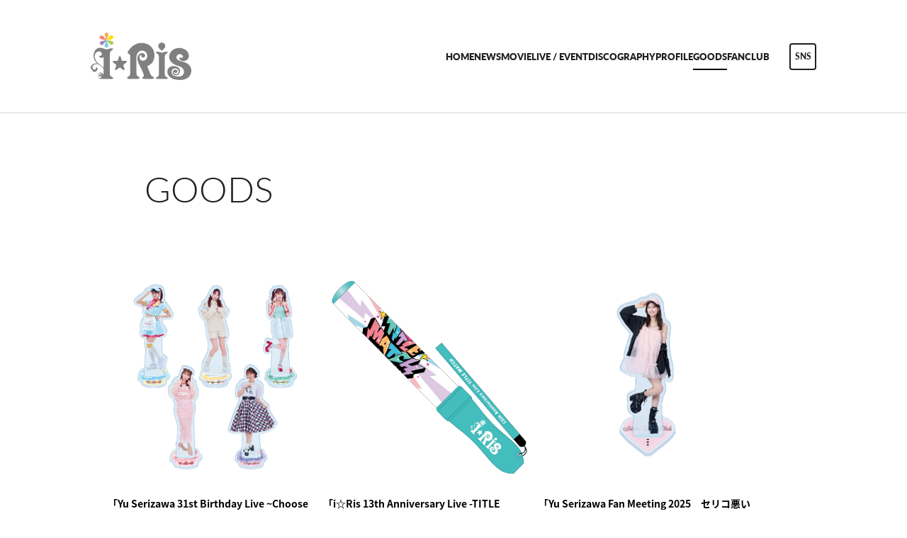

--- FILE ---
content_type: text/html; charset=UTF-8
request_url: https://iris.dive2ent.com/goods/item.php?id=1011992
body_size: 24058
content:
<!DOCTYPE html>
<html lang="ja">
<head prefix="og: https://ogp.me/ns# fb: https://ogp.me/ns/fb# website: https://ogp.me/ns/website#">
<meta charset="utf-8">
<link rel="icon" href="/favicon.ico">
<link rel="apple-touch-icon" size="180x180" href="/apple-touch-icon.png">
<title>GOODS | i☆Ris OFFICIAL WEB SITE</title>

<meta name="viewport" content="width=device-width, initial-scale=1">
<meta name="description" content="声優とアイドルの活動を両立する5人組声優アイドルユニットi☆Ris（アイリス）">
<meta name="keywords" content="">
<meta property="og:title" content="GOODS | i☆Ris OFFICIAL WEB SITE">
<meta property="og:type" content="website">
<meta property="og:image" content="https://iris.dive2ent.com/sns.png?1760695727043">
<meta property="og:description" content="声優とアイドルの活動を両立する5人組声優アイドルユニットi☆Ris（アイリス）">
<meta property="og:url" content="https://iris.dive2ent.com/goods/item.php?id=1011992">
<meta property="og:site_name" content="GOODS | i☆Ris OFFICIAL WEB SITE">
<meta name="twitter:card" content="summary_large_image">
<meta name="twitter:site" content="">
<meta name="twitter:image" content="https://iris.dive2ent.com/sns.png?1760695727043">
<meta http-equiv="x-ua-compatible" content="ie=edge">
<meta name="format-detection" content="telephone=no">
<!-- Google Tag Manager -->
<script>(function(w,d,s,l,i){w[l]=w[l]||[];w[l].push({'gtm.start':
new Date().getTime(),event:'gtm.js'});var f=d.getElementsByTagName(s)[0],
j=d.createElement(s),dl=l!='dataLayer'?'&l='+l:'';j.async=true;j.src=
'https://www.googletagmanager.com/gtm.js?id='+i+dl;f.parentNode.insertBefore(j,f);
})(window,document,'script','dataLayer','GTM-NLPH8R');</script>
<!-- End Google Tag Manager --><link rel="canonical" href="https://iris.dive2ent.com/goods/item.php?id=1011992">
<script>
  (function(d) {
    var config = {
      kitId: 'rcv6geh',
      scriptTimeout: 3000,
      async: true
    },
    h=d.documentElement,t=setTimeout(function(){h.className=h.className.replace(/\bwf-loading\b/g,"")+" wf-inactive";},config.scriptTimeout),tk=d.createElement("script"),f=false,s=d.getElementsByTagName("script")[0],a;h.className+=" wf-loading";tk.src='https://use.typekit.net/'+config.kitId+'.js';tk.async=true;tk.onload=tk.onreadystatechange=function(){a=this.readyState;if(f||a&&a!="complete"&&a!="loaded")return;f=true;clearTimeout(t);try{Typekit.load(config)}catch(e){}};s.parentNode.insertBefore(tk,s)
  })(document);
</script>

<link rel="stylesheet" href="/assets/css/style.min.css?1745836985" type="text/css">
<script type="text/javascript">
var jsSiterootpass = '/';
var jsNewsWeekType = 'en';
var loadingType = '1';
</script>
<!-- BEGIN avex common footer -->
<script src="https://avex.jp/avexcopy/copy.js" defer></script>
<!-- END avex common footer -->
</head>
<body>
<!-- Google Tag Manager (noscript) -->
<noscript><iframe src="https://www.googletagmanager.com/ns.html?id=GTM-NLPH8R"
height="0" width="0" style="display:none;visibility:hidden"></iframe></noscript>
<!-- End Google Tag Manager (noscript) --><ul class="loading">
<li class="loader__icon"><span class="loader__icon__quart"></span></li>
</ul><!-- /.loading -->
<div class="wrap" ontouchstart=""><header class="headerWrap">

<div class="siteTtl"><a href="/" class="siteTtl__link"><img src="/assets/img/common/logo_sitetitle.svg?1760695727043" alt="" class="siteTtl__img"></a></div>
<div class="headerNavBg js-acdBg"></div>
<div class="headerNavWrap js-acdConts">
<nav class="headerNav">
<ul class="headerMenu">
<li class="headerMenu__list"><a href="/" class="headerMenu__link">HOME</a></li>
<li class="headerMenu__list"><a href="/news/" class="headerMenu__link">NEWS</a></li>
<li class="headerMenu__list"><a href="/video/" class="headerMenu__link">MOVIE</a></li>
<li class="headerMenu__list"><a href="/liveevent/" class="headerMenu__link">LIVE / EVENT</a></li>
<li class="headerMenu__list"><a href="/discography/" class="headerMenu__link">DISCOGRAPHY</a></li>
<li class="headerMenu__list"><a href="/profile/" class="headerMenu__link">PROFILE</a></li>
<li class="headerMenu__list"><a href="/goods/" class="headerMenu__link is-current">GOODS</a></li>
<li class="headerMenu__list"><a href="https://iris-nijikai.jp/about/membership/" target="_blank" class="headerMenu__link">FANCLUB</a></li>
<li class="headerMenu__list sp--only"><a href="https://webform.jp/pictures/03/" target="_blank" rel="noopener" class="headerMenu__link">CONTACT</a></li>
</ul><!-- /.headerMenu -->
</nav><!-- /.headerNav -->
</div><!-- /.headerNavWrap -->
<div class="headerSnsBtn js-modalSns" data-href="modalSns">SNS</div></header><!-- /.headerWrap -->
<div class="acdIcon js-acdBtn"><a class="acdIcon__link"><i class="acdIcon__linkDrawer"></i><span class="acdIcon__linkText js-acdBtnText">MENU</span></a></div><!-- /.acdIcon -->
<div id="modalSns" class="modalConts__detail">
<h2 class="modalSns__title">OFFICIAL SNS</h2>
<ul class="modalSnsLists modalSnsLists--count4"><li class="modalSnsList">
<a href="https://twitter.com/iris_official_" target="_blank" class="modalSnsList__link"><img src="/assets/img/common/icon_sns_twitter.svg?1760695727043" alt="X" class="modalSnsList__img"></a>
</li>
<li class="modalSnsList">
<a href="https://www.youtube.com/c/iRisOfficialChannel" target="_blank" class="modalSnsList__link"><img src="/assets/img/common/icon_sns_youtube.svg?1760695727043" alt="YouTube" class="modalSnsList__img"></a>
</li>
<li class="modalSnsList">
<a href="https://www.tiktok.com/@iris_official_1107" target="_blank" class="modalSnsList__link"><img src="/assets/img/common/icon_sns_tiktok.svg?1760695727043" alt="TikTok" class="modalSnsList__img"></a>
</li>
<li class="modalSnsList">
<a href="https://www.instagram.com/iris_official_1107/" target="_blank" class="modalSnsList__link"><img src="/assets/img/common/icon_sns_instagram.png?1760695727043" alt="Instagram" width="40" height="40" class="modalSnsList__img"></a>
</li>
</ul><!-- /.snsLists -->
</div>
<article class="contents contents--page">
<section class="pageConts pageConts--goods">
<div class="pageTitle">
<div class="pageTitle__fade js-toggleTitle">
<h1 class="pageTitle__text">GOODS</h1>
</div><!-- /.pageTitle__fade -->
</div><!-- /.pageTitle -->

    <ul class="goodsLists">
          <li class="goodsList">
      <a href="/goods/items.php?id=1002649" class="goodsList__link">
      <div class="goodsList__thumb"><img data-src="https://img.imageimg.net/artist/iris-dive2ent-com/img/goods_group_1002649.jpg" src="/assets/img/common/lazyload.png" alt="" class="goodsList__thumbImg lazyload"></div>
      <div class="goodsList__caption">「Yu Serizawa 31st Birthday Live ~Choose Me!~」グッズ</div>
      </a><!-- /.goodsList__link -->
      </li><!-- /.goodsList__list -->
          <li class="goodsList">
      <a href="/goods/items.php?id=1002606" class="goodsList__link">
      <div class="goodsList__thumb"><img data-src="https://img.imageimg.net/artist/iris-dive2ent-com/img/goods_group_1002606.png" src="/assets/img/common/lazyload.png" alt="" class="goodsList__thumbImg lazyload"></div>
      <div class="goodsList__caption">「i☆Ris 13th Anniversary Live -TITLE MATCH-」グッズ</div>
      </a><!-- /.goodsList__link -->
      </li><!-- /.goodsList__list -->
          <li class="goodsList">
      <a href="/goods/items.php?id=1002562" class="goodsList__link">
      <div class="goodsList__thumb"><img data-src="https://img.imageimg.net/artist/iris-dive2ent-com/img/goods_group_1002562.jpg" src="/assets/img/common/lazyload.png" alt="" class="goodsList__thumbImg lazyload"></div>
      <div class="goodsList__caption">「Yu Serizawa Fan Meeting 2025　セリコ悪い子計画！～カラオケを超えたカラオケ～」グッズ</div>
      </a><!-- /.goodsList__link -->
      </li><!-- /.goodsList__list -->
          <li class="goodsList">
      <a href="/goods/items.php?id=1002521" class="goodsList__link">
      <div class="goodsList__thumb"><img data-src="https://img.imageimg.net/artist/iris-dive2ent-com/img/goods_group_1002521.jpg" src="/assets/img/common/lazyload.png" alt="" class="goodsList__thumbImg lazyload"></div>
      <div class="goodsList__caption">「i☆Ris 10th Live Tour 2025  ～ViVa i☆Ris～」グッズ</div>
      </a><!-- /.goodsList__link -->
      </li><!-- /.goodsList__list -->
          <li class="goodsList">
      <a href="/goods/items.php?id=1002399" class="goodsList__link">
      <div class="goodsList__thumb"><img data-src="https://img.imageimg.net/artist/iris-dive2ent-com/img/goods_group_1002399.jpg" src="/assets/img/common/lazyload.png" alt="" class="goodsList__thumbImg lazyload"></div>
      <div class="goodsList__caption">「Yu Serizawa 5th Live Tour 2024 My Room Fantasy」グッズ</div>
      </a><!-- /.goodsList__link -->
      </li><!-- /.goodsList__list -->
          <li class="goodsList">
      <a href="/goods/items.php?id=1002408" class="goodsList__link">
      <div class="goodsList__thumb"><img data-src="https://img.imageimg.net/artist/iris-dive2ent-com/img/goods_group_1002408.jpg" src="/assets/img/common/lazyload.png" alt="" class="goodsList__thumbImg lazyload"></div>
      <div class="goodsList__caption">「i☆Ris 12th Anniversary Live ‐初☆アリーナMM(マジみて)‐」</div>
      </a><!-- /.goodsList__link -->
      </li><!-- /.goodsList__list -->
          <li class="goodsList">
      <a href="/goods/items.php?id=1002310" class="goodsList__link">
      <div class="goodsList__thumb"><img data-src="https://img.imageimg.net/artist/iris-dive2ent-com/img/goods_group_1002310.jpg" src="/assets/img/common/lazyload.png" alt="" class="goodsList__thumbImg lazyload"></div>
      <div class="goodsList__caption">「i☆Ris 9th Live Tour 2024  愛たくて…Full Ener9y!! 」グッズ</div>
      </a><!-- /.goodsList__link -->
      </li><!-- /.goodsList__list -->
          <li class="goodsList">
      <a href="/goods/items.php?id=1002288" class="goodsList__link">
      <div class="goodsList__thumb"><img data-src="https://img.imageimg.net/artist/iris-dive2ent-com/img/goods_item_1019416.jpg" src="/assets/img/common/lazyload.png" alt="" class="goodsList__thumbImg lazyload"></div>
      <div class="goodsList__caption">Saki Yamakita 33rd Birthday Live～世界のやまさん～オリジナルグッズ</div>
      </a><!-- /.goodsList__link -->
      </li><!-- /.goodsList__list -->
          <li class="goodsList">
      <a href="/goods/items.php?id=1002279" class="goodsList__link">
      <div class="goodsList__thumb"><img data-src="https://img.imageimg.net/artist/iris-dive2ent-com/img/goods_group_1002279.jpg" src="/assets/img/common/lazyload.png" alt="" class="goodsList__thumbImg lazyload"></div>
      <div class="goodsList__caption">『虹会 ファンクラブイベント2024 WINTER』グッズ</div>
      </a><!-- /.goodsList__link -->
      </li><!-- /.goodsList__list -->
          <li class="goodsList">
      <a href="/goods/items.php?id=1002202" class="goodsList__link">
      <div class="goodsList__thumb"><img data-src="https://img.imageimg.net/artist/iris-dive2ent-com/img/goods_group_1002202.jpg" src="/assets/img/common/lazyload.png" alt="" class="goodsList__thumbImg lazyload"></div>
      <div class="goodsList__caption">「Yu Serizawa 4th Live Tour 2023 じゃんぐるファイター!!!!」グッズ</div>
      </a><!-- /.goodsList__link -->
      </li><!-- /.goodsList__list -->
          <li class="goodsList">
      <a href="/goods/items.php?id=1002250" class="goodsList__link">
      <div class="goodsList__thumb"><img data-src="https://img.imageimg.net/artist/iris-dive2ent-com/img/goods_group_1002250.jpg" src="/assets/img/common/lazyload.png" alt="" class="goodsList__thumbImg lazyload"></div>
      <div class="goodsList__caption">「i☆Ris 11th Anniversary Live ～Heart Jack～」グッズ</div>
      </a><!-- /.goodsList__link -->
      </li><!-- /.goodsList__list -->
          <li class="goodsList">
      <a href="/goods/items.php?id=1002226" class="goodsList__link">
      <div class="goodsList__thumb"><img data-src="https://img.imageimg.net/artist/iris-dive2ent-com/img/goods_item_1018658.jpg" src="/assets/img/common/lazyload.png" alt="" class="goodsList__thumbImg lazyload"></div>
      <div class="goodsList__caption">友希 LIVE TOUR 2023 &#039;&#039;Sweet&amp;Spicy&#039;&#039;オフィシャルグッズ</div>
      </a><!-- /.goodsList__link -->
      </li><!-- /.goodsList__list -->
          <li class="goodsList">
      <a href="/goods/items.php?id=1002184" class="goodsList__link">
      <div class="goodsList__thumb"><img data-src="https://img.imageimg.net/artist/iris-dive2ent-com/img/goods_group_1002184.png" src="/assets/img/common/lazyload.png" alt="" class="goodsList__thumbImg lazyload"></div>
      <div class="goodsList__caption">「HIMIKA AKANEYA 1st Live Sun!Sea!Summer!&#039;23」グッズ</div>
      </a><!-- /.goodsList__link -->
      </li><!-- /.goodsList__list -->
          <li class="goodsList">
      <a href="/goods/items.php?id=1002183" class="goodsList__link">
      <div class="goodsList__thumb"><img data-src="https://img.imageimg.net/artist/iris-dive2ent-com/img/goods_group_1002183.jpg" src="/assets/img/common/lazyload.png" alt="" class="goodsList__thumbImg lazyload"></div>
      <div class="goodsList__caption">「わんわんおーこく2023夏 姫様の大名行列」グッズ</div>
      </a><!-- /.goodsList__link -->
      </li><!-- /.goodsList__list -->
          <li class="goodsList">
      <a href="/goods/items.php?id=1002148" class="goodsList__link">
      <div class="goodsList__thumb"><img data-src="https://img.imageimg.net/artist/iris-dive2ent-com/img/goods_group_1002148.jpg" src="/assets/img/common/lazyload.png" alt="" class="goodsList__thumbImg lazyload"></div>
      <div class="goodsList__caption">「i☆Ris 8th Live Tour 2023～わっしょい!!!!!～」グッズ</div>
      </a><!-- /.goodsList__link -->
      </li><!-- /.goodsList__list -->
          <li class="goodsList">
      <a href="/goods/items.php?id=1002111" class="goodsList__link">
      <div class="goodsList__thumb"><img data-src="https://img.imageimg.net/artist/iris-dive2ent-com/img/goods_group_1002111.jpg" src="/assets/img/common/lazyload.png" alt="" class="goodsList__thumbImg lazyload"></div>
      <div class="goodsList__caption">「Saki Yamakita 32nd Birthday Night ～サッキーサマーウェディング～」グッズ</div>
      </a><!-- /.goodsList__link -->
      </li><!-- /.goodsList__list -->
          <li class="goodsList">
      <a href="/goods/items.php?id=1002054" class="goodsList__link">
      <div class="goodsList__thumb"><img data-src="https://img.imageimg.net/artist/iris-dive2ent-com/img/goods_item_1016958.jpg" src="/assets/img/common/lazyload.png" alt="" class="goodsList__thumbImg lazyload"></div>
      <div class="goodsList__caption">「Yu Serizawa 3rd Live Tour 2022 YOUr No.1」グッズ</div>
      </a><!-- /.goodsList__link -->
      </li><!-- /.goodsList__list -->
          <li class="goodsList">
      <a href="/goods/items.php?id=1002074" class="goodsList__link">
      <div class="goodsList__thumb"><img data-src="https://img.imageimg.net/artist/iris-dive2ent-com/img/goods_group_1002074.jpg" src="/assets/img/common/lazyload.png" alt="" class="goodsList__thumbImg lazyload"></div>
      <div class="goodsList__caption">「i☆Ris 10th Anniversary Live～a Live～」グッズ</div>
      </a><!-- /.goodsList__link -->
      </li><!-- /.goodsList__list -->
          <li class="goodsList">
      <a href="/goods/items.php?id=1002066" class="goodsList__link">
      <div class="goodsList__thumb"><img data-src="https://img.imageimg.net/artist/iris-dive2ent-com/img/goods_item_1017041.jpg" src="/assets/img/common/lazyload.png" alt="" class="goodsList__thumbImg lazyload"></div>
      <div class="goodsList__caption">「友希 1st live tour -Heart-」グッズ</div>
      </a><!-- /.goodsList__link -->
      </li><!-- /.goodsList__list -->
          <li class="goodsList">
      <a href="/goods/items.php?id=1002036" class="goodsList__link">
      <div class="goodsList__thumb"><img data-src="https://img.imageimg.net/artist/iris-dive2ent-com/img/goods_item_1016745.jpg" src="/assets/img/common/lazyload.png" alt="" class="goodsList__thumbImg lazyload"></div>
      <div class="goodsList__caption">「HIMIKA AKANEYA Birthday Party ～Sun!Sea!Summer!&#039;22～」グッズ</div>
      </a><!-- /.goodsList__link -->
      </li><!-- /.goodsList__list -->
          <li class="goodsList">
      <a href="/goods/items.php?id=1002006" class="goodsList__link">
      <div class="goodsList__thumb"><img data-src="https://img.imageimg.net/artist/iris-dive2ent-com/img/goods_group_1002006.jpg" src="/assets/img/common/lazyload.png" alt="" class="goodsList__thumbImg lazyload"></div>
      <div class="goodsList__caption">「i☆Ris 7th Live Tour 2022 ～Traveling～」グッズ</div>
      </a><!-- /.goodsList__link -->
      </li><!-- /.goodsList__list -->
          <li class="goodsList">
      <a href="/goods/items.php?id=1001986" class="goodsList__link">
      <div class="goodsList__thumb"><img data-src="https://img.imageimg.net/artist/iris-dive2ent-com/img/goods_item_1016259.jpg" src="/assets/img/common/lazyload.png" alt="" class="goodsList__thumbImg lazyload"></div>
      <div class="goodsList__caption">「山北早紀 31st BIRTHDAY EVENT ～おかえりな３１ませ♡～」グッズ</div>
      </a><!-- /.goodsList__link -->
      </li><!-- /.goodsList__list -->
          <li class="goodsList">
      <a href="/goods/items.php?id=1001974" class="goodsList__link">
      <div class="goodsList__thumb"><img data-src="https://img.imageimg.net/artist/iris-dive2ent-com/img/goods_item_1016133.jpg" src="/assets/img/common/lazyload.png" alt="" class="goodsList__thumbImg lazyload"></div>
      <div class="goodsList__caption">MIYU KUBOTA 27th Birthdayグッズ</div>
      </a><!-- /.goodsList__link -->
      </li><!-- /.goodsList__list -->
          <li class="goodsList">
      <a href="/goods/items.php?id=1001971" class="goodsList__link">
      <div class="goodsList__thumb"><img data-src="https://img.imageimg.net/artist/iris-dive2ent-com/img/goods_item_1016121.jpg" src="/assets/img/common/lazyload.png" alt="" class="goodsList__thumbImg lazyload"></div>
      <div class="goodsList__caption">茜屋日海夏 YouTubeチャンネル「ひみちゃんねる」第3弾グッズ</div>
      </a><!-- /.goodsList__link -->
      </li><!-- /.goodsList__list -->
          <li class="goodsList">
      <a href="/goods/items.php?id=1001917" class="goodsList__link">
      <div class="goodsList__thumb"><img data-src="https://img.imageimg.net/artist/iris-dive2ent-com/img/goods_item_1015653.jpg" src="/assets/img/common/lazyload.png" alt="" class="goodsList__thumbImg lazyload"></div>
      <div class="goodsList__caption">「Yu Serizawa 2nd Live Tour 2021 好きな人がいるだけで。」<br />
グッズ</div>
      </a><!-- /.goodsList__link -->
      </li><!-- /.goodsList__list -->
          <li class="goodsList">
      <a href="/goods/items.php?id=1001938" class="goodsList__link">
      <div class="goodsList__thumb"><img data-src="https://img.imageimg.net/artist/iris-dive2ent-com/img/goods_group_1001938.jpg" src="/assets/img/common/lazyload.png" alt="" class="goodsList__thumbImg lazyload"></div>
      <div class="goodsList__caption">「i☆Ris 9th Anniversary Live ～Queen&#039;s Message～」グッズ</div>
      </a><!-- /.goodsList__link -->
      </li><!-- /.goodsList__list -->
          <li class="goodsList">
      <a href="/goods/items.php?id=1001934" class="goodsList__link">
      <div class="goodsList__thumb"><img data-src="https://img.imageimg.net/artist/iris-dive2ent-com/img/goods_group_1001934.jpg" src="/assets/img/common/lazyload.png" alt="" class="goodsList__thumbImg lazyload"></div>
      <div class="goodsList__caption">「友希 Birthday Live 2021 #YOLO」グッズ</div>
      </a><!-- /.goodsList__link -->
      </li><!-- /.goodsList__list -->
          <li class="goodsList">
      <a href="/goods/items.php?id=1001863" class="goodsList__link">
      <div class="goodsList__thumb"><img data-src="https://img.imageimg.net/artist/iris-dive2ent-com/img/goods_group_1001863.jpg" src="/assets/img/common/lazyload.png" alt="" class="goodsList__thumbImg lazyload"></div>
      <div class="goodsList__caption">「i☆Ris 6th Live Tour 2021 ～Carnival～」グッズ</div>
      </a><!-- /.goodsList__link -->
      </li><!-- /.goodsList__list -->
          <li class="goodsList">
      <a href="/goods/items.php?id=1001900" class="goodsList__link">
      <div class="goodsList__thumb"><img data-src="https://img.imageimg.net/artist/iris-dive2ent-com/img/goods_item_1015454.jpg" src="/assets/img/common/lazyload.png" alt="" class="goodsList__thumbImg lazyload"></div>
      <div class="goodsList__caption">「HIMIKA AKANEYA Birthday Party ～Sun! Sea! Summer!～」グッズ</div>
      </a><!-- /.goodsList__link -->
      </li><!-- /.goodsList__list -->
          <li class="goodsList">
      <a href="/goods/items.php?id=1001857" class="goodsList__link">
      <div class="goodsList__thumb"><img data-src="https://img.imageimg.net/artist/iris-dive2ent-com/img/goods_item_1014979.jpg" src="/assets/img/common/lazyload.png" alt="" class="goodsList__thumbImg lazyload"></div>
      <div class="goodsList__caption">「i☆Ris LIVE 2021 ～storiez～」グッズ</div>
      </a><!-- /.goodsList__link -->
      </li><!-- /.goodsList__list -->
        </ul><!-- /.goodsLists -->
        <nav class="paging">
        <ul class="paging__lists">
            <li class="paging__list"><span class="paging__list__current">1</span></li>
              <li class="paging__list"><a href="/goods/?page=2" class="paging__list__link">2</a></li>
              <li class="paging__list"><a href="/goods/?page=3" class="paging__list__link">3</a></li>
          </ul><!-- /.paging__lists -->
          <div class="paging__next"><a href="/goods/?page=2" class="paging__link"><i class="paging__nextIcon"></i></a></div>
        </nav><!-- /.paging -->
  
</section><!-- /.pageConts -->
</article><!-- /.contents -->

<div class="toTop js-toTop"><img src="/assets/img/common/btn_totop.svg?1760695727043" class="toTop__btn" width="64" height="64" alt="to top"></div>
<footer class="footer__wrap js-footerWrap">
<div class="footerLogo"><a href="/" class="footerLogo__link"><img src="/assets/img/common/logo_footer.svg?1760695727043" alt="i☆Ris OFFICIAL WEB SITE" class="footerLogo__img"></a></div>
<nav class="footerLinks">
<ul class="footerNav">
<li class="footerNav__list"><a href="/" class="footerNav__link">HOME</a></li>
<li class="footerNav__list"><a href="/news/" class="footerNav__link">NEWS</a></li>
<li class="footerNav__list"><a href="/video/" class="footerNav__link">MOVIE</a></li>
<li class="footerNav__list"><a href="/liveevent/" class="footerNav__link">LIVE / EVENT</a></li>
<li class="footerNav__list"><a href="/discography/" class="footerNav__link">DISCOGRAPHY</a></li>
<li class="footerNav__list"><a href="/profile/" class="footerNav__link">PROFILE</a></li>
<li class="footerNav__list"><a href="/goods/" class="footerNav__link">GOODS</a></li>
<li class="footerNav__list"><a href="https://iris-nijikai.jp/about/membership/" target="_blank" class="footerNav__link">FANCLUB</a></li>
</ul><!-- /.footerNav -->
<div class="footer__contact"><a href="https://webform.jp/pictures/03/" target="_blank" rel="noopener" class="footer__contactLink">CONTACT</a></div>
<div class="footerSnsBtn js-modalSns" data-href="modalSns">SNS</div></nav><!-- /.footerLinks -->
<!-- BEGIN avex共通フッター -->
<div id="acommoncopy" data-color="darkgray" data-wovn="0" data-general="0"></div>
<!-- END avex共通フッター -->
</footer><!-- /.footer__wrap -->
<!-- BEGIN モーダルエリア -->
<div class="modalWrap js-modalBg">
</div><!-- /.modalBg -->
<i class="modalClose js-modalClose"></i>
<div class="modalConts js-modalBody"></div>
<!-- END モーダルエリア -->
</div><!-- /.wrap -->
<script src="/assets/js/main.js?1745836986" defer></script></body>
</html>


--- FILE ---
content_type: image/svg+xml
request_url: https://iris.dive2ent.com/assets/img/common/logo_sitetitle.svg?1760695727043
body_size: 12261
content:
<svg width="144" height="68" fill="none" xmlns="http://www.w3.org/2000/svg"><path d="M21.404 10.82h1.207l-.628-1.022-3.544-3.884c-.686-.789-1.145-1.121-1.637-1.4-1.229-.686-2.858-.23-3.585 1.053A2.661 2.661 0 0 0 14.241 9.2c.675.38 1.395.537 1.989.628l5.174.99v.004Z" fill="#EF857D"/><path d="m22.684 10.744.569-1.008 2.099-5.755c.444-1.362.286-2.66-1.373-3.587-1.845-1.03-3.258.19-3.742 1.045-.312.551-.349 1.333-.132 2.097l2.025 6.298.554.903v.007Z" fill="#F6AE54"/><path d="m27.256 5.048-3.96 4.815-.542.957h1.196l6.414-1.538a2.629 2.629 0 0 0 1.765-1.267c.414-.735.818-2.602-1.086-3.665-1.538-.858-2.785-.511-3.79.698h.003Z" fill="#FFE100"/><path d="M23.965 10.93h-1.17l.612.99 3.581 3.928c.389.456.899.982 1.574 1.362a2.685 2.685 0 0 0 3.647-1.019c.69-1.224.33-2.879-1.023-3.635-.613-.343-1.428-.475-1.99-.628l-5.228-1.002-.003.004Z" fill="#AACF52"/><path d="m22.688 10.945-.543.964-2.103 5.93c-.48 1.421-.19 2.63 1.405 3.525 1.967 1.1 3.328-.31 3.71-.986.382-.672.356-1.49.169-2.16L23.31 11.96l-.623-1.015Z" fill="#81CDE4"/><path d="m18.134 16.772 3.875-4.837.572-1.012h-1.064l-6.457 1.553c-.481.135-1.318.47-1.77 1.264-.483.858-.759 2.634 1.087 3.664 1.534.862 2.748.574 3.754-.636l.003.004Z" fill="#A688BD"/><path d="M87.933 43.226c3.728-4.771 4.257-11.742 2.154-17.233-1.805-4.716-6.025-9.057-12.34-10.536-8.2-1.922-15.399.92-20.84 6.864-2.444 2.671-4.014 5.18-4.014 6.584 0 .43.084.738.256.928.154.19.481.383.991.592.947.28 1.63.796 2.033 1.538.323.639.484 1.87.484 3.679v19.772c0 2.152-.062 3.66-.176 4.523-.169.935-.484 1.637-.943 2.104-.558.54-1.372 1.067-2.44 1.575-.59.314-.892.778-.892 1.37 0 .96.698 1.432 2.088 1.432h13.477c1.39 0 2.084-.475 2.084-1.432 0-.596-.286-1.06-.866-1.37-.998-.508-1.691-.94-2.084-1.294-.403-.259-.712-.665-.91-1.213-.238-.537-.389-1.27-.462-2.184-.066-.822-.1-2.024-.1-3.595V36.825c0-2.528.35-4.596 1.047-6.207.488-1.008 1.075-1.86 1.754-2.553a7.03 7.03 0 0 1 2.44-1.572c.876-.354 1.863-.537 2.946-.537 1.376 0 2.623.315 3.739.928a6.757 6.757 0 0 1 2.594 2.697c.624 1.176.94 2.484.94 3.905 0 1.966-.584 3.606-1.758 4.91-1.204 1.37-2.69 2.05-4.451 2.05-1.306 0-2.381-.402-3.229-1.21-.88-.8-1.614-2.283-1.614-3.514 0-.844-.03-1.472.554-2.462.546-.98 1.276-1.385 2.282-1.432-.55 1.117-.584 2.484.499 3.372.998.814 2.594.796 3.453.233 1.676-1.1 1.588-3.715.044-4.866-.283-.34-.793-.603-1.494-.822-.704-.223-1.567-.252-2.227-.19-1.67.157-3.119.935-4.322 2.411-1.218 1.524-1.831 3.358-1.831 5.506 0 1.724.418 3.5 1.247 5.338a70.614 70.614 0 0 0 2.488 5.45c1.005 1.984 1.651 3.321 2.48 4.91.811 1.692 1.024 2.368 2.158 5.283.525 1.349.91 2.306.91 2.835 0 .896.08 1.619-.95 2.16-.778.398-1.167.902-1.167 1.523 0 .563.194.943.583 1.147.37.205 1.024.31 1.96.31h11.958c.726 0 1.218-.12 1.475-.368.286-.223.429-.603.429-1.147 0-.6-.268-1.03-.811-1.29l-.866-.42c-.884-.453-1.446-1.027-2.091-1.717-.624-.672-1.06-1.703-1.707-3.087-.576-1.089-.998-2.854-1.985-5.166-.63-1.476-1.926-4.834-1.926-4.834s3.196-1.969 3.911-2.447c1.24-.833 2.466-1.973 3.042-2.719l-.004-.007ZM51.128 40.79s-.165-.103-1.068-.103c-.635 0-1.27.004-1.27.004h-2.16l-1.289-.187c-.326-.047-.712-.325-.855-.62l-.212-.428c-.452-1.575-1.185-4.128-1.28-4.37-.107-.277-.2-.566-.368-.792-.235-.304-.444-.512-.943-.523h-.047c-.5.011-.709.223-.944.523-.172.223-.26.515-.366.793-.085.23-.764 2.582-1.215 4.164l-.316.636c-.146.292-.532.574-.854.621l-1.288.186h-2.121s-.631-.003-1.27-.003c-.899 0-1.067.102-1.067.102-.448.132-.58.629-.554 1.049.007.193.058.383.146.548.085.171.198.328.349.449.15.168.326.314.495.438.195.154.397.3.584.442.19.14.37.27.524.395.132.102.272.197.411.3.668.482 1.384.997 1.912 1.38l.114.11c.234.227.381.68.323 1.001l-.199 1.158c-.546 1.652-1.302 3.96-1.372 4.308-.08.409-.058.792.246 1.118.4.427.84.405 1.277.197.473-.22 4.095-2.879 5.005-3.544.135-.018.278-.018.414.004.918.676 4.52 3.32 4.998 3.54.436.205.877.23 1.277-.197.3-.325.326-.71.242-1.118-.074-.366-.903-2.897-1.453-4.552l-.158-.914c-.055-.321.092-.774.323-1 .54-.392 1.332-.962 2.062-1.491.14-.099.279-.198.411-.3.154-.128.334-.26.525-.395.19-.142.389-.288.583-.442.172-.124.341-.27.5-.438.146-.12.26-.278.348-.45.084-.167.135-.357.143-.547.018-.42-.107-.917-.554-1.049l.01-.004Zm92.724 11.836a11.336 11.336 0 0 0-.679-2.404c-.356-.964-.917-1.845-1.493-2.718a10.527 10.527 0 0 0-.708-.81c-1.538-1.66-3.523-2.814-5.596-3.665a20.464 20.464 0 0 0-.895-.35c-.301-.11-.602-.217-.903-.319a46.65 46.65 0 0 0-2.796-.83 56.73 56.73 0 0 1-1.056-.306 35.817 35.817 0 0 1-3.134-1.056c-.271-.12-.536-.248-.792-.387a8.074 8.074 0 0 1-2.132-1.626 1.016 1.016 0 0 1-.246-.329 4.584 4.584 0 0 1-.539-1.275c-.114-.449-.155-.917-.114-1.384.051-.53.202-1.045.433-1.517a4.192 4.192 0 0 1 1.68-1.965 4.897 4.897 0 0 1 2.488-.734c1.622-.055 3.207.793 4.098 2.126.166.237.327.453.422.716.092.263.136.523.11.782 0 .164.019.332-.051.497-.048.19-.121.354-.242.518a.963.963 0 0 1-.29.33c-.169.116-.334.233-.525.302-1.049.392-2.04-.328-3.063-.43-.76-.055-1.079.792-.965 1.48.066.357.183.682.345.986.631.993 1.537 1.662 2.572 2.056.345.132.704.234 1.071.304.437.087.884.142 1.336.16.451.019.91.004 1.365-.044a8.812 8.812 0 0 0 2.623-.686 7.32 7.32 0 0 0 2.242-1.498 5.667 5.667 0 0 0 1.42-2.284c.143-.34.257-.694.345-1.052.954-3.792-.98-7.88-4.077-10.17a12.905 12.905 0 0 0-2.128-1.283c-2.249-1.085-4.803-1.59-7.265-1.644a16.97 16.97 0 0 0-1.295.04c-.429.03-.862.08-1.288.146-.855.135-1.699.343-2.524.632a15.222 15.222 0 0 0-2.499 1.081 14.51 14.51 0 0 0-1.952 1.228c-3.871 2.78-5.775 8.063-4.381 12.64a11.657 11.657 0 0 0 .899 2.193c.323.566.686 1.1 1.086 1.596.4.497.84.965 1.306 1.4 2.092 1.925 4.671 3.178 7.309 4.187.624.244 1.251.478 1.882.705.32.113.635.226.954.336l.965.332a8.39 8.39 0 0 1 2.668 1.213c.272.186.532.384.782.6 3.045 2.348 4.021 7.116 1.353 10.192-.311.35-.623.68-1.031.961-.238.165-.433.325-.693.453a6.64 6.64 0 0 1-1.336.6 6.507 6.507 0 0 1-1.467.288 22.02 22.02 0 0 1-2.466.16c-1.651.015-3.295-.197-4.84-.821a8.42 8.42 0 0 1-2.143-1.191 6.386 6.386 0 0 1-.88-.84 5.553 5.553 0 0 1-.694-1.024 6.096 6.096 0 0 1-.634-2.462c-.283-2.726 1.955-5.235 4.693-5.374a6.925 6.925 0 0 1 1.401.062c.569.099 1.116.27 1.615.57.697.376 1.306.91 1.75 1.545a4.09 4.09 0 0 1 .752 2.189c.011.38-.044.767-.176 1.158-.147.402-.294.756-.532 1.107a4.79 4.79 0 0 1-.719.822c-.745.61-1.673.931-2.624.851-.785-.077-1.493-.347-2.106-.848-.213-.19-.4-.358-.565-.595-.117-.19-.187-.358-.279-.548-.07-.19-.044-.406-.044-.592a3.01 3.01 0 0 1 .125-.45.752.752 0 0 1 .216-.328c.657 1 1.908 1.984 3.174 1.476.69-.278 1.174-.888 1.538-1.55.168-.354.198-.73.106-1.11a2.365 2.365 0 0 0-.697-1.162 3.36 3.36 0 0 0-1.171-.697c-1.933-.687-4.014.69-4.626 2.553-.048.19-.125.377-.136.6a4.12 4.12 0 0 0 .073 1.71c.092.372.231.734.411 1.077.749 1.308 2.264 2.01 3.735 2.108.349.022.694.007 1.035-.04 1.358-.197 2.624-.943 3.552-2.006.359-.424.649-.844.891-1.315.221-.45.367-.895.514-1.367.565-1.983-.125-4.142-1.519-5.596a8.049 8.049 0 0 0-.66-.614 9.733 9.733 0 0 0-2.349-1.41c-3.988-1.674-9.389-1.254-12.093 2.462a7.51 7.51 0 0 0-.664 1.154 8.762 8.762 0 0 0-.657 2.598 9.241 9.241 0 0 0 .125 2.74c.671 3.463 3.258 6.306 6.417 7.785.415.205.837.395 1.266.567 2.987 1.103 6.193 1.607 9.371 1.706.455 0 .906-.011 1.358-.03a39.78 39.78 0 0 0 2.774-.193c.308-.033 3.694-.168 7.591-2.725 3.614-2.372 4.612-6.226 4.722-6.628.565-2.013.793-3.726.47-5.787v-.01Z" fill="gray"/><path d="M109.402 64.124a14.54 14.54 0 0 1-1.273-.607c-.077-.044-.155-.084-.228-.128a7.244 7.244 0 0 1-.374-.226c-.015-.007-.029-.018-.041-.026a4.414 4.414 0 0 1-.41-.303 2.256 2.256 0 0 1-.279-.289c-.015-.022-.03-.044-.048-.062-.04-.062-.081-.12-.117-.186-.07-.113-.125-.245-.184-.373-.187-.423-.304-.939-.356-1.56-.059-.73-.084-1.735-.084-3.025V35.8c0-1.597.18-2.799.528-3.628.026-.055.048-.11.074-.16.025-.052.058-.103.088-.154a4.204 4.204 0 0 1 .499-.676l.069-.077c.151-.16.323-.318.514-.475a7.73 7.73 0 0 1 .411-.314c.029-.022.059-.04.088-.062a8.78 8.78 0 0 1 .778-.457c.759-.42 1.137-.84 1.137-1.264 0-.062-.018-.11-.025-.164-.063-.548-.404-.859-1.068-.906-.727-.051-1.57.022-2.528.226-.958.205-1.897.446-2.814.724-.918.277-1.56.416-1.927.416h-.036c-.367 0-1.006-.139-1.927-.416a33.079 33.079 0 0 0-2.818-.724c-.957-.2-1.801-.277-2.528-.226-.66.047-1.005.361-1.067.906-.008.058-.026.102-.026.164 0 .42.381.84 1.14 1.264.283.146.537.3.779.457l.088.062c.147.106.282.208.41.314.192.157.36.314.51.475.023.026.049.048.07.073a4.259 4.259 0 0 1 .496.676c.03.051.059.102.084.154.026.047.048.106.074.16.352.826.528 2.032.528 3.628v21.54c0 1.29-.03 2.295-.088 3.026-.048.617-.169 1.136-.356 1.56a3.56 3.56 0 0 1-.18.372 1.609 1.609 0 0 1-.12.187c-.015.018-.03.044-.048.062-.085.106-.18.204-.28.288a4.594 4.594 0 0 1-.41.304c-.015.007-.03.018-.04.025a10.785 10.785 0 0 1-.606.355c-.367.197-.785.398-1.273.606-.55.256-.83.628-.83 1.129 0 .778.66 1.169 1.974 1.169h12.916c1.314 0 1.974-.39 1.974-1.17 0-.5-.275-.872-.829-1.128l-.011.004Zm-7.724-37.809 3.515-3.5c.951-.95 1.428-2.108 1.428-3.482s-.477-2.54-1.428-3.5c-.976-.96-2.153-1.44-3.526-1.44-1.372 0-2.539.483-3.504 1.44-.95.96-1.427 2.126-1.427 3.5s.477 2.532 1.427 3.482l3.515 3.5ZM31.057 63.897c-.52-.234-.972-.46-1.365-.683a5.286 5.286 0 0 1-.246-.146 7.984 7.984 0 0 1-.403-.252c-.015-.011-.03-.022-.044-.03a4.596 4.596 0 0 1-.44-.34 2.31 2.31 0 0 1-.298-.324.517.517 0 0 0-.051-.074 4.096 4.096 0 0 1-.129-.211c-.073-.125-.132-.274-.194-.42-.198-.476-.33-1.06-.382-1.758-.062-.822-.091-1.954-.091-3.405v-.288c.04.003.077.003.12.01a1.706 1.706 0 0 0-.12-.273V31.996c0-1.798.19-3.153.565-4.085.025-.058.051-.124.077-.179.025-.058.062-.113.091-.172a4.305 4.305 0 0 1 .532-.76c.022-.029.052-.054.078-.084a6.52 6.52 0 0 1 .55-.533c.136-.117.283-.237.44-.354.03-.022.063-.044.096-.07.256-.175.532-.35.832-.515.815-.475 1.222-.95 1.222-1.421 0-.07-.022-.124-.025-.186-.066-.618-.437-.968-1.145-1.023-.782-.059-1.684.025-2.712.252a36.62 36.62 0 0 0-3.02.814c-.986.315-1.672.468-2.065.468h-.044c-.393 0-1.083-.157-2.066-.468a34.98 34.98 0 0 0-1.644-.474 1.33 1.33 0 0 0-.205-.07c-1.042-.292-3.574-1.286-5.343-1.315-1.262-.022-2.366.153-3.18.478a6.879 6.879 0 0 0-1.182.614 3.114 3.114 0 0 0-.25.157 14.55 14.55 0 0 0-1.119.848l-.15.117v.007c-.595.519-1.053 1.03-1.369 1.531a17.006 17.006 0 0 0-1.882 4.267 11.66 11.66 0 0 0-.411 4.567c.304 2.386 1.068 4.523 2.293 6.393.257.391.576.822.972 1.297l2.191 2.31c-.51-.1-.866-.154-1.071-.154a24.103 24.103 0 0 0-1.453 0c-2.191.172-4.092 1.1-5.71 2.795-.693.76-1.126 1.9-1.288 3.423-.161 1.52.687 2.535 2.536 3.043-.44.895-.25 1.593.572 2.079.826.493 1.372.763 1.644.815.763.15 1.556.007 2.37-.435.819-.442 1.439-.965 1.86-1.571a4.655 4.655 0 0 0 .804-2.273c.077-.858-.26-1.541-1.005-2.045-.356-.27-.723-.347-1.097-.227-.14.051-.276.15-.408.303.088.088.17.227.257.428.239.8.026 1.52-.638 2.159-.749.694-1.6.745-2.547.164-.954-.58-1.53-1.253-1.731-2.016-.243-.83-.144-1.659.293-2.488.43-.83.98-1.494 1.644-2.002.969-.731 2.095-1.122 3.39-1.18 1.292-.063 2.473.157 3.541.646.374.187.767.417 1.17.683 1.769 1.082 3.343 2.474 4.715 4.162.371.449.705.913 1.01 1.395v4.14c0 1.45-.034 2.583-.092 3.405-.048.599-.15 1.11-.305 1.541.008-.442-.117-.924-.392-1.45-.62-1.18-1.362-1.91-2.228-2.181-.972-.289-1.955-.209-2.953.23-1.006.438-1.692 1.169-2.07 2.185-.458 1.245-.418 2.524.114 3.817.532 1.29 1.515 2.101 2.946 2.423a7.75 7.75 0 0 0 1.831.2c.22.033.459.055.73.055h13.852c1.412 0 2.117-.442 2.117-1.318 0-.563-.297-.987-.892-1.272v.011ZM18.38 50.573a24.944 24.944 0 0 0-3.36-3.376 15.005 15.005 0 0 0-2.298-1.65 26.738 26.738 0 0 0-1.057-.71 6.396 6.396 0 0 1-1.005-.785 27.043 27.043 0 0 1-1.813-1.98c-1.306-1.575-2.263-3.42-2.865-5.543-.606-2.122-.418-4.175.547-6.156.645-1.267 1.673-2.217 3.082-2.853 1.412-.636 2.78-.672 4.105-.117 1.325.545 2.077 1.604 2.253 3.186.18 1.586-.7 2.55-2.638 2.908-.187.048-.407-.036-.664-.255-.15.2-.264.423-.33.657-.066.544.136 1.049.613 1.523.935.91 2.007 1.203 3.21.874a6.689 6.689 0 0 0 2.235-1.067V50.59s-.011-.014-.015-.022v.004Zm-5.067 15.15c-1.527-.507-2.44-1.391-2.726-2.663-.29-1.267-.033-2.488.767-3.657.63-.895 1.497-1.216 2.597-.964.543.139.885.471 1.02 1.005.136.533-.033.95-.51 1.256-.697.508-1.049.46-1.056-.142-.008-.596.216-.822.675-.672-.866-.282-1.475-.187-1.824.292-.345.486-.466.994-.356 1.538.11.537.43.946.947 1.217.517.27 1.207.05 2.073-.662.22.556.572.87 1.057.94.044.007.088.007.136.01-.393.223-.837.446-1.358.676-.554.27-.848.661-.88 1.176-.423-.171-.687-.321-.786-.438-.136.048-.202.205-.202.464 0 .26.143.471.433.625h-.007Z" fill="gray"/></svg>

--- FILE ---
content_type: image/svg+xml
request_url: https://iris.dive2ent.com/assets/img/common/icon_sns_twitter.svg?1760695727043
body_size: 237
content:
<svg width="40" height="40" xmlns="http://www.w3.org/2000/svg"><g fill="none" fill-rule="evenodd"><path d="M0 0h40v40H0z"/><path d="m32.897 2-11.36 13.236L12.466 2H2l13.72 20.015L2 38h3.1l11.997-13.977L26.678 38h10.465L22.914 17.244 35.999 2h-3.1zM19.085 22.587v-.001l-1.429-2.011L6.286 4.57h4.895l9.176 12.916 1.43 2.01 11.927 16.789H28.82l-9.734-13.7z" fill="#000"/></g></svg>